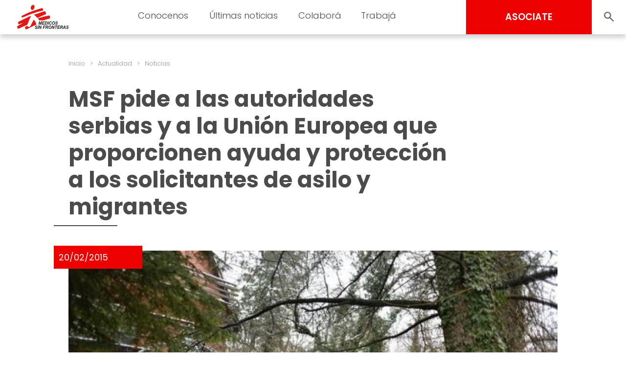

--- FILE ---
content_type: text/html; charset=UTF-8
request_url: https://www.msf.org.uy/actualidad/msf-pide-autoridades-serbias-y-union-europea-que-proporcionen-ayuda-y-proteccion/
body_size: 13008
content:
<!doctype html>
<html lang="es">
<head>
	<meta charset="UTF-8">
	<meta name="viewport" content="width=device-width, initial-scale=1, user-scalable = no">
	<link rel="profile" href="https://gmpg.org/xfn/11">

	<link rel="shortcut icon" href="https://www.msf.org.uy/wp-content/themes/msf_latam/imgs/icons/favicon.ico">

	<link rel="preconnect" href="https://fonts.googleapis.com">
	<link rel="preconnect" href="https://fonts.gstatic.com" crossorigin>
	<link href="https://fonts.googleapis.com/css2?family=Poppins:wght@300;400;500;600;700;800&display=swap" rel="stylesheet">

	<!-- Google Tag Manager -->
	<script>(function(w,d,s,l,i){w[l]=w[l]||[];w[l].push({'gtm.start':
	new Date().getTime(),event:'gtm.js'});var f=d.getElementsByTagName(s)[0],
	j=d.createElement(s),dl=l!='dataLayer'?'&l='+l:'';j.async=true;j.src=
	'https://www.googletagmanager.com/gtm.js?id='+i+dl;f.parentNode.insertBefore(j,f);
	})(window,document,'script','dataLayer','GTM-5Q43722');</script>
	<!-- End Google Tag Manager -->

	<meta name='robots' content='index, follow, max-image-preview:large, max-snippet:-1, max-video-preview:-1' />

	<!-- This site is optimized with the Yoast SEO plugin v24.5 - https://yoast.com/wordpress/plugins/seo/ -->
	<title>MSF pide a las autoridades serbias y a la Unión Europea que proporcionen ayuda y protección a los solicitantes de asilo y migrantes - Médicos Sin Fronteras Uruguay | Organización médico-humanitaria</title>
	<link rel="canonical" href="https://www.msf.org.uy/actualidad/msf-pide-autoridades-serbias-y-union-europea-que-proporcionen-ayuda-y-proteccion/" />
	<meta property="og:locale" content="es_ES" />
	<meta property="og:type" content="article" />
	<meta property="og:title" content="MSF pide a las autoridades serbias y a la Unión Europea que proporcionen ayuda y protección a los solicitantes de asilo y migrantes - Médicos Sin Fronteras Uruguay | Organización médico-humanitaria" />
	<meta property="og:description" content="Bogovadja, Serbia &#8211; Tras haber arriesgado sus vidas tratando de llegar a Europa, los solicitantes de asilo, refugiados y migrantes que consiguen entrar en Serbia se quedan abandonados a su suerte en los bosques del país o en el interior de edificios en ruinas, soportando temperaturas invernales extremas, y sin comida ni refugio suficiente. Médicos sin [&hellip;]" />
	<meta property="og:url" content="https://www.msf.org.uy/actualidad/msf-pide-autoridades-serbias-y-union-europea-que-proporcionen-ayuda-y-proteccion/" />
	<meta property="og:site_name" content="Médicos Sin Fronteras Uruguay | Organización médico-humanitaria" />
	<meta property="article:published_time" content="2015-02-20T18:08:33+00:00" />
	<meta name="author" content="dev_ops" />
	<meta name="twitter:card" content="summary_large_image" />
	<meta name="twitter:label1" content="Escrito por" />
	<meta name="twitter:data1" content="dev_ops" />
	<meta name="twitter:label2" content="Tiempo de lectura" />
	<meta name="twitter:data2" content="4 minutos" />
	<script type="application/ld+json" class="yoast-schema-graph">{"@context":"https://schema.org","@graph":[{"@type":"WebPage","@id":"https://www.msf.org.uy/actualidad/msf-pide-autoridades-serbias-y-union-europea-que-proporcionen-ayuda-y-proteccion/","url":"https://www.msf.org.uy/actualidad/msf-pide-autoridades-serbias-y-union-europea-que-proporcionen-ayuda-y-proteccion/","name":"MSF pide a las autoridades serbias y a la Unión Europea que proporcionen ayuda y protección a los solicitantes de asilo y migrantes - Médicos Sin Fronteras Uruguay | Organización médico-humanitaria","isPartOf":{"@id":"https://www.msf.org.uy/#website"},"primaryImageOfPage":{"@id":"https://www.msf.org.uy/actualidad/msf-pide-autoridades-serbias-y-union-europea-que-proporcionen-ayuda-y-proteccion/#primaryimage"},"image":{"@id":"https://www.msf.org.uy/actualidad/msf-pide-autoridades-serbias-y-union-europea-que-proporcionen-ayuda-y-proteccion/#primaryimage"},"thumbnailUrl":"https://www.msf.org.uy/wp-content/uploads/sites/4/2023/11/msb18379_medium_1.jpg","datePublished":"2015-02-20T18:08:33+00:00","author":{"@id":"https://www.msf.org.uy/#/schema/person/054d70cc916aae3c9caa0dac8cbc71c6"},"breadcrumb":{"@id":"https://www.msf.org.uy/actualidad/msf-pide-autoridades-serbias-y-union-europea-que-proporcionen-ayuda-y-proteccion/#breadcrumb"},"inLanguage":"es","potentialAction":[{"@type":"ReadAction","target":["https://www.msf.org.uy/actualidad/msf-pide-autoridades-serbias-y-union-europea-que-proporcionen-ayuda-y-proteccion/"]}]},{"@type":"ImageObject","inLanguage":"es","@id":"https://www.msf.org.uy/actualidad/msf-pide-autoridades-serbias-y-union-europea-que-proporcionen-ayuda-y-proteccion/#primaryimage","url":"https://www.msf.org.uy/wp-content/uploads/sites/4/2023/11/msb18379_medium_1.jpg","contentUrl":"https://www.msf.org.uy/wp-content/uploads/sites/4/2023/11/msb18379_medium_1.jpg","width":727,"height":349,"caption":"MSF revisa una casa abandonada en la que algunos solicitantes de asilo y migrantes se refugian en las noches ©Julie Remy/MSFJulie Remy/MSF"},{"@type":"BreadcrumbList","@id":"https://www.msf.org.uy/actualidad/msf-pide-autoridades-serbias-y-union-europea-que-proporcionen-ayuda-y-proteccion/#breadcrumb","itemListElement":[{"@type":"ListItem","position":1,"name":"Portada","item":"https://www.msf.org.uy/"},{"@type":"ListItem","position":2,"name":"MSF pide a las autoridades serbias y a la Unión Europea que proporcionen ayuda y protección a los solicitantes de asilo y migrantes"}]},{"@type":"WebSite","@id":"https://www.msf.org.uy/#website","url":"https://www.msf.org.uy/","name":"Médicos Sin Fronteras Uruguay | Organización médico-humanitaria","description":"","potentialAction":[{"@type":"SearchAction","target":{"@type":"EntryPoint","urlTemplate":"https://www.msf.org.uy/?s={search_term_string}"},"query-input":{"@type":"PropertyValueSpecification","valueRequired":true,"valueName":"search_term_string"}}],"inLanguage":"es"},{"@type":"Person","@id":"https://www.msf.org.uy/#/schema/person/054d70cc916aae3c9caa0dac8cbc71c6","name":"dev_ops","image":{"@type":"ImageObject","inLanguage":"es","@id":"https://www.msf.org.uy/#/schema/person/image/","url":"https://secure.gravatar.com/avatar/a9d3fcdb83410f0c3eeab09bf2b7e176?s=96&d=mm&r=g","contentUrl":"https://secure.gravatar.com/avatar/a9d3fcdb83410f0c3eeab09bf2b7e176?s=96&d=mm&r=g","caption":"dev_ops"},"sameAs":["http://localhost/medicos"],"url":"https://www.msf.org.uy/author/dev_ops/"}]}</script>
	<!-- / Yoast SEO plugin. -->


<link rel="alternate" type="application/rss+xml" title="Médicos Sin Fronteras Uruguay  | Organización médico-humanitaria &raquo; Feed" href="https://www.msf.org.uy/feed/" />
<link rel="alternate" type="application/rss+xml" title="Médicos Sin Fronteras Uruguay  | Organización médico-humanitaria &raquo; Feed de los comentarios" href="https://www.msf.org.uy/comments/feed/" />
<script>
window._wpemojiSettings = {"baseUrl":"https:\/\/s.w.org\/images\/core\/emoji\/15.0.3\/72x72\/","ext":".png","svgUrl":"https:\/\/s.w.org\/images\/core\/emoji\/15.0.3\/svg\/","svgExt":".svg","source":{"concatemoji":"https:\/\/www.msf.org.uy\/wp-includes\/js\/wp-emoji-release.min.js?ver=6.5.2"}};
/*! This file is auto-generated */
!function(i,n){var o,s,e;function c(e){try{var t={supportTests:e,timestamp:(new Date).valueOf()};sessionStorage.setItem(o,JSON.stringify(t))}catch(e){}}function p(e,t,n){e.clearRect(0,0,e.canvas.width,e.canvas.height),e.fillText(t,0,0);var t=new Uint32Array(e.getImageData(0,0,e.canvas.width,e.canvas.height).data),r=(e.clearRect(0,0,e.canvas.width,e.canvas.height),e.fillText(n,0,0),new Uint32Array(e.getImageData(0,0,e.canvas.width,e.canvas.height).data));return t.every(function(e,t){return e===r[t]})}function u(e,t,n){switch(t){case"flag":return n(e,"\ud83c\udff3\ufe0f\u200d\u26a7\ufe0f","\ud83c\udff3\ufe0f\u200b\u26a7\ufe0f")?!1:!n(e,"\ud83c\uddfa\ud83c\uddf3","\ud83c\uddfa\u200b\ud83c\uddf3")&&!n(e,"\ud83c\udff4\udb40\udc67\udb40\udc62\udb40\udc65\udb40\udc6e\udb40\udc67\udb40\udc7f","\ud83c\udff4\u200b\udb40\udc67\u200b\udb40\udc62\u200b\udb40\udc65\u200b\udb40\udc6e\u200b\udb40\udc67\u200b\udb40\udc7f");case"emoji":return!n(e,"\ud83d\udc26\u200d\u2b1b","\ud83d\udc26\u200b\u2b1b")}return!1}function f(e,t,n){var r="undefined"!=typeof WorkerGlobalScope&&self instanceof WorkerGlobalScope?new OffscreenCanvas(300,150):i.createElement("canvas"),a=r.getContext("2d",{willReadFrequently:!0}),o=(a.textBaseline="top",a.font="600 32px Arial",{});return e.forEach(function(e){o[e]=t(a,e,n)}),o}function t(e){var t=i.createElement("script");t.src=e,t.defer=!0,i.head.appendChild(t)}"undefined"!=typeof Promise&&(o="wpEmojiSettingsSupports",s=["flag","emoji"],n.supports={everything:!0,everythingExceptFlag:!0},e=new Promise(function(e){i.addEventListener("DOMContentLoaded",e,{once:!0})}),new Promise(function(t){var n=function(){try{var e=JSON.parse(sessionStorage.getItem(o));if("object"==typeof e&&"number"==typeof e.timestamp&&(new Date).valueOf()<e.timestamp+604800&&"object"==typeof e.supportTests)return e.supportTests}catch(e){}return null}();if(!n){if("undefined"!=typeof Worker&&"undefined"!=typeof OffscreenCanvas&&"undefined"!=typeof URL&&URL.createObjectURL&&"undefined"!=typeof Blob)try{var e="postMessage("+f.toString()+"("+[JSON.stringify(s),u.toString(),p.toString()].join(",")+"));",r=new Blob([e],{type:"text/javascript"}),a=new Worker(URL.createObjectURL(r),{name:"wpTestEmojiSupports"});return void(a.onmessage=function(e){c(n=e.data),a.terminate(),t(n)})}catch(e){}c(n=f(s,u,p))}t(n)}).then(function(e){for(var t in e)n.supports[t]=e[t],n.supports.everything=n.supports.everything&&n.supports[t],"flag"!==t&&(n.supports.everythingExceptFlag=n.supports.everythingExceptFlag&&n.supports[t]);n.supports.everythingExceptFlag=n.supports.everythingExceptFlag&&!n.supports.flag,n.DOMReady=!1,n.readyCallback=function(){n.DOMReady=!0}}).then(function(){return e}).then(function(){var e;n.supports.everything||(n.readyCallback(),(e=n.source||{}).concatemoji?t(e.concatemoji):e.wpemoji&&e.twemoji&&(t(e.twemoji),t(e.wpemoji)))}))}((window,document),window._wpemojiSettings);
</script>
<style id='wp-emoji-styles-inline-css'>

	img.wp-smiley, img.emoji {
		display: inline !important;
		border: none !important;
		box-shadow: none !important;
		height: 1em !important;
		width: 1em !important;
		margin: 0 0.07em !important;
		vertical-align: -0.1em !important;
		background: none !important;
		padding: 0 !important;
	}
</style>
<link rel='stylesheet' id='wp-block-library-css' href='https://www.msf.org.uy/wp-includes/css/dist/block-library/style.min.css?ver=6.5.2' media='all' />
<style id='classic-theme-styles-inline-css'>
/*! This file is auto-generated */
.wp-block-button__link{color:#fff;background-color:#32373c;border-radius:9999px;box-shadow:none;text-decoration:none;padding:calc(.667em + 2px) calc(1.333em + 2px);font-size:1.125em}.wp-block-file__button{background:#32373c;color:#fff;text-decoration:none}
</style>
<style id='global-styles-inline-css'>
body{--wp--preset--color--black: #000000;--wp--preset--color--cyan-bluish-gray: #abb8c3;--wp--preset--color--white: #ffffff;--wp--preset--color--pale-pink: #f78da7;--wp--preset--color--vivid-red: #cf2e2e;--wp--preset--color--luminous-vivid-orange: #ff6900;--wp--preset--color--luminous-vivid-amber: #fcb900;--wp--preset--color--light-green-cyan: #7bdcb5;--wp--preset--color--vivid-green-cyan: #00d084;--wp--preset--color--pale-cyan-blue: #8ed1fc;--wp--preset--color--vivid-cyan-blue: #0693e3;--wp--preset--color--vivid-purple: #9b51e0;--wp--preset--gradient--vivid-cyan-blue-to-vivid-purple: linear-gradient(135deg,rgba(6,147,227,1) 0%,rgb(155,81,224) 100%);--wp--preset--gradient--light-green-cyan-to-vivid-green-cyan: linear-gradient(135deg,rgb(122,220,180) 0%,rgb(0,208,130) 100%);--wp--preset--gradient--luminous-vivid-amber-to-luminous-vivid-orange: linear-gradient(135deg,rgba(252,185,0,1) 0%,rgba(255,105,0,1) 100%);--wp--preset--gradient--luminous-vivid-orange-to-vivid-red: linear-gradient(135deg,rgba(255,105,0,1) 0%,rgb(207,46,46) 100%);--wp--preset--gradient--very-light-gray-to-cyan-bluish-gray: linear-gradient(135deg,rgb(238,238,238) 0%,rgb(169,184,195) 100%);--wp--preset--gradient--cool-to-warm-spectrum: linear-gradient(135deg,rgb(74,234,220) 0%,rgb(151,120,209) 20%,rgb(207,42,186) 40%,rgb(238,44,130) 60%,rgb(251,105,98) 80%,rgb(254,248,76) 100%);--wp--preset--gradient--blush-light-purple: linear-gradient(135deg,rgb(255,206,236) 0%,rgb(152,150,240) 100%);--wp--preset--gradient--blush-bordeaux: linear-gradient(135deg,rgb(254,205,165) 0%,rgb(254,45,45) 50%,rgb(107,0,62) 100%);--wp--preset--gradient--luminous-dusk: linear-gradient(135deg,rgb(255,203,112) 0%,rgb(199,81,192) 50%,rgb(65,88,208) 100%);--wp--preset--gradient--pale-ocean: linear-gradient(135deg,rgb(255,245,203) 0%,rgb(182,227,212) 50%,rgb(51,167,181) 100%);--wp--preset--gradient--electric-grass: linear-gradient(135deg,rgb(202,248,128) 0%,rgb(113,206,126) 100%);--wp--preset--gradient--midnight: linear-gradient(135deg,rgb(2,3,129) 0%,rgb(40,116,252) 100%);--wp--preset--font-size--small: 13px;--wp--preset--font-size--medium: 20px;--wp--preset--font-size--large: 36px;--wp--preset--font-size--x-large: 42px;--wp--preset--spacing--20: 0.44rem;--wp--preset--spacing--30: 0.67rem;--wp--preset--spacing--40: 1rem;--wp--preset--spacing--50: 1.5rem;--wp--preset--spacing--60: 2.25rem;--wp--preset--spacing--70: 3.38rem;--wp--preset--spacing--80: 5.06rem;--wp--preset--shadow--natural: 6px 6px 9px rgba(0, 0, 0, 0.2);--wp--preset--shadow--deep: 12px 12px 50px rgba(0, 0, 0, 0.4);--wp--preset--shadow--sharp: 6px 6px 0px rgba(0, 0, 0, 0.2);--wp--preset--shadow--outlined: 6px 6px 0px -3px rgba(255, 255, 255, 1), 6px 6px rgba(0, 0, 0, 1);--wp--preset--shadow--crisp: 6px 6px 0px rgba(0, 0, 0, 1);}:where(.is-layout-flex){gap: 0.5em;}:where(.is-layout-grid){gap: 0.5em;}body .is-layout-flow > .alignleft{float: left;margin-inline-start: 0;margin-inline-end: 2em;}body .is-layout-flow > .alignright{float: right;margin-inline-start: 2em;margin-inline-end: 0;}body .is-layout-flow > .aligncenter{margin-left: auto !important;margin-right: auto !important;}body .is-layout-constrained > .alignleft{float: left;margin-inline-start: 0;margin-inline-end: 2em;}body .is-layout-constrained > .alignright{float: right;margin-inline-start: 2em;margin-inline-end: 0;}body .is-layout-constrained > .aligncenter{margin-left: auto !important;margin-right: auto !important;}body .is-layout-constrained > :where(:not(.alignleft):not(.alignright):not(.alignfull)){max-width: var(--wp--style--global--content-size);margin-left: auto !important;margin-right: auto !important;}body .is-layout-constrained > .alignwide{max-width: var(--wp--style--global--wide-size);}body .is-layout-flex{display: flex;}body .is-layout-flex{flex-wrap: wrap;align-items: center;}body .is-layout-flex > *{margin: 0;}body .is-layout-grid{display: grid;}body .is-layout-grid > *{margin: 0;}:where(.wp-block-columns.is-layout-flex){gap: 2em;}:where(.wp-block-columns.is-layout-grid){gap: 2em;}:where(.wp-block-post-template.is-layout-flex){gap: 1.25em;}:where(.wp-block-post-template.is-layout-grid){gap: 1.25em;}.has-black-color{color: var(--wp--preset--color--black) !important;}.has-cyan-bluish-gray-color{color: var(--wp--preset--color--cyan-bluish-gray) !important;}.has-white-color{color: var(--wp--preset--color--white) !important;}.has-pale-pink-color{color: var(--wp--preset--color--pale-pink) !important;}.has-vivid-red-color{color: var(--wp--preset--color--vivid-red) !important;}.has-luminous-vivid-orange-color{color: var(--wp--preset--color--luminous-vivid-orange) !important;}.has-luminous-vivid-amber-color{color: var(--wp--preset--color--luminous-vivid-amber) !important;}.has-light-green-cyan-color{color: var(--wp--preset--color--light-green-cyan) !important;}.has-vivid-green-cyan-color{color: var(--wp--preset--color--vivid-green-cyan) !important;}.has-pale-cyan-blue-color{color: var(--wp--preset--color--pale-cyan-blue) !important;}.has-vivid-cyan-blue-color{color: var(--wp--preset--color--vivid-cyan-blue) !important;}.has-vivid-purple-color{color: var(--wp--preset--color--vivid-purple) !important;}.has-black-background-color{background-color: var(--wp--preset--color--black) !important;}.has-cyan-bluish-gray-background-color{background-color: var(--wp--preset--color--cyan-bluish-gray) !important;}.has-white-background-color{background-color: var(--wp--preset--color--white) !important;}.has-pale-pink-background-color{background-color: var(--wp--preset--color--pale-pink) !important;}.has-vivid-red-background-color{background-color: var(--wp--preset--color--vivid-red) !important;}.has-luminous-vivid-orange-background-color{background-color: var(--wp--preset--color--luminous-vivid-orange) !important;}.has-luminous-vivid-amber-background-color{background-color: var(--wp--preset--color--luminous-vivid-amber) !important;}.has-light-green-cyan-background-color{background-color: var(--wp--preset--color--light-green-cyan) !important;}.has-vivid-green-cyan-background-color{background-color: var(--wp--preset--color--vivid-green-cyan) !important;}.has-pale-cyan-blue-background-color{background-color: var(--wp--preset--color--pale-cyan-blue) !important;}.has-vivid-cyan-blue-background-color{background-color: var(--wp--preset--color--vivid-cyan-blue) !important;}.has-vivid-purple-background-color{background-color: var(--wp--preset--color--vivid-purple) !important;}.has-black-border-color{border-color: var(--wp--preset--color--black) !important;}.has-cyan-bluish-gray-border-color{border-color: var(--wp--preset--color--cyan-bluish-gray) !important;}.has-white-border-color{border-color: var(--wp--preset--color--white) !important;}.has-pale-pink-border-color{border-color: var(--wp--preset--color--pale-pink) !important;}.has-vivid-red-border-color{border-color: var(--wp--preset--color--vivid-red) !important;}.has-luminous-vivid-orange-border-color{border-color: var(--wp--preset--color--luminous-vivid-orange) !important;}.has-luminous-vivid-amber-border-color{border-color: var(--wp--preset--color--luminous-vivid-amber) !important;}.has-light-green-cyan-border-color{border-color: var(--wp--preset--color--light-green-cyan) !important;}.has-vivid-green-cyan-border-color{border-color: var(--wp--preset--color--vivid-green-cyan) !important;}.has-pale-cyan-blue-border-color{border-color: var(--wp--preset--color--pale-cyan-blue) !important;}.has-vivid-cyan-blue-border-color{border-color: var(--wp--preset--color--vivid-cyan-blue) !important;}.has-vivid-purple-border-color{border-color: var(--wp--preset--color--vivid-purple) !important;}.has-vivid-cyan-blue-to-vivid-purple-gradient-background{background: var(--wp--preset--gradient--vivid-cyan-blue-to-vivid-purple) !important;}.has-light-green-cyan-to-vivid-green-cyan-gradient-background{background: var(--wp--preset--gradient--light-green-cyan-to-vivid-green-cyan) !important;}.has-luminous-vivid-amber-to-luminous-vivid-orange-gradient-background{background: var(--wp--preset--gradient--luminous-vivid-amber-to-luminous-vivid-orange) !important;}.has-luminous-vivid-orange-to-vivid-red-gradient-background{background: var(--wp--preset--gradient--luminous-vivid-orange-to-vivid-red) !important;}.has-very-light-gray-to-cyan-bluish-gray-gradient-background{background: var(--wp--preset--gradient--very-light-gray-to-cyan-bluish-gray) !important;}.has-cool-to-warm-spectrum-gradient-background{background: var(--wp--preset--gradient--cool-to-warm-spectrum) !important;}.has-blush-light-purple-gradient-background{background: var(--wp--preset--gradient--blush-light-purple) !important;}.has-blush-bordeaux-gradient-background{background: var(--wp--preset--gradient--blush-bordeaux) !important;}.has-luminous-dusk-gradient-background{background: var(--wp--preset--gradient--luminous-dusk) !important;}.has-pale-ocean-gradient-background{background: var(--wp--preset--gradient--pale-ocean) !important;}.has-electric-grass-gradient-background{background: var(--wp--preset--gradient--electric-grass) !important;}.has-midnight-gradient-background{background: var(--wp--preset--gradient--midnight) !important;}.has-small-font-size{font-size: var(--wp--preset--font-size--small) !important;}.has-medium-font-size{font-size: var(--wp--preset--font-size--medium) !important;}.has-large-font-size{font-size: var(--wp--preset--font-size--large) !important;}.has-x-large-font-size{font-size: var(--wp--preset--font-size--x-large) !important;}
.wp-block-navigation a:where(:not(.wp-element-button)){color: inherit;}
:where(.wp-block-post-template.is-layout-flex){gap: 1.25em;}:where(.wp-block-post-template.is-layout-grid){gap: 1.25em;}
:where(.wp-block-columns.is-layout-flex){gap: 2em;}:where(.wp-block-columns.is-layout-grid){gap: 2em;}
.wp-block-pullquote{font-size: 1.5em;line-height: 1.6;}
</style>
<link rel='stylesheet' id='msf-forms-css' href='https://www.msf.org.uy/wp-content/plugins/msf-forms/public/css/msf-forms-public.css?ver=1.0.59' media='all' />
<link rel='stylesheet' id='swiper-style-css' href='https://www.msf.org.uy/wp-content/themes/msf_latam/css/swiper-bundle.min.css?ver=0.0.68' media='all' />
<link rel='stylesheet' id='photoswipe-style-css' href='https://www.msf.org.uy/wp-content/themes/msf_latam/css/photoswipe.css?ver=0.0.68' media='all' />
<link rel='stylesheet' id='msf_latam-style-css' href='https://www.msf.org.uy/wp-content/themes/msf_latam/style.css?ver=0.0.68' media='all' />
<script src="https://www.msf.org.uy/wp-includes/js/jquery/jquery.min.js?ver=3.7.1" id="jquery-core-js"></script>
<script src="https://www.msf.org.uy/wp-includes/js/jquery/jquery-migrate.min.js?ver=3.4.1" id="jquery-migrate-js"></script>
<link rel="https://api.w.org/" href="https://www.msf.org.uy/wp-json/" /><link rel="alternate" type="application/json" href="https://www.msf.org.uy/wp-json/wp/v2/posts/36495" /><link rel="EditURI" type="application/rsd+xml" title="RSD" href="https://www.msf.org.uy/xmlrpc.php?rsd" />
<meta name="generator" content="WordPress 6.5.2" />
<link rel='shortlink' href='https://www.msf.org.uy/?p=36495' />
<link rel="alternate" type="application/json+oembed" href="https://www.msf.org.uy/wp-json/oembed/1.0/embed?url=https%3A%2F%2Fwww.msf.org.uy%2Factualidad%2Fmsf-pide-autoridades-serbias-y-union-europea-que-proporcionen-ayuda-y-proteccion%2F" />
<link rel="alternate" type="text/xml+oembed" href="https://www.msf.org.uy/wp-json/oembed/1.0/embed?url=https%3A%2F%2Fwww.msf.org.uy%2Factualidad%2Fmsf-pide-autoridades-serbias-y-union-europea-que-proporcionen-ayuda-y-proteccion%2F&#038;format=xml" />
</head>

<body class="post-template-default single single-post postid-36495 single-format-standard no-js">

<!-- Google Tag Manager (noscript) -->
<noscript><iframe src="https://www.googletagmanager.com/ns.html?id=GTM-5Q43722"
height="0" width="0" style="display:none;visibility:hidden"></iframe></noscript>
<!-- End Google Tag Manager (noscript) -->

<script type="text/javascript">
	document.body.classList.remove('no-js');
</script>

<div id="page" class="site">

	<header id="masthead" class="site-header">

		<div class="site-branding">
			<a href="https://www.msf.org.uy/" rel="home">
								<img src="https://www.msf.org.uy/wp-content/themes/msf_latam/imgs/msf_logo.svg" class="site-logo">
							</a>
		</div>

		<nav id="site-navigation" class="main-navigation light">

			<form role="search" method="get" action="https://www.msf.org.uy/" class="hide_desktop">
				<div class="col_1">
					<input type="text" value="" placeholder="Buscar" name="s" autocomplete="off">
					<input type="submit" value="BUSCAR" hidden="hidden">
				</div>
				<div class="col_2">
					<button class="search_toggle" style="--background:url(https://www.msf.org.uy/wp-content/themes/msf_latam/imgs/search.svg);"></button>
				</div>
			</form>

			<div class="menu-menu-principal-container"><ul id="primary-menu" class="menu"><li id="menu-item-39941" class="menu-item menu-item-type-custom menu-item-object-custom menu-item-has-children menu-item-39941"><a>Conocenos</a>
<ul class="sub-menu">
	<li id="menu-item-17401" class="menu-item menu-item-type-post_type menu-item-object-page menu-item-17401"><a title="Quiénes somos" href="https://www.msf.org.uy/conocenos/quienes-somos-medicos-sin-fronteras/">Quiénes somos</a></li>
	<li id="menu-item-17402" class="menu-item menu-item-type-post_type menu-item-object-page menu-item-17402"><a title="Qué hacemos" href="https://www.msf.org.uy/conocenos/que-hacemos/">Qué hacemos</a></li>
	<li id="menu-item-17403" class="menu-item menu-item-type-post_type menu-item-object-page menu-item-17403"><a title="Cómo nos financiamos" href="https://www.msf.org.uy/conocenos/como-nos-financiamos/">Cómo nos financiamos</a></li>
</ul>
</li>
<li id="menu-item-17404" class="menu-item menu-item-type-custom menu-item-object-custom menu-item-has-children menu-item-17404"><a title="Últimas noticias">Últimas noticias</a>
<ul class="sub-menu">
	<li id="menu-item-17405" class="menu-item menu-item-type-post_type menu-item-object-page menu-item-17405"><a title="Noticias" href="https://www.msf.org.uy/actualidad/noticias/">Noticias</a></li>
	<li id="menu-item-17406" class="menu-item menu-item-type-post_type menu-item-object-page menu-item-17406"><a title="Publicaciones" href="https://www.msf.org.uy/actualidad/publicaciones/">Publicaciones</a></li>
	<li id="menu-item-41483" class="menu-item menu-item-type-post_type menu-item-object-page menu-item-41483"><a href="https://www.msf.org.uy/sala-de-prensa/">Contacto de prensa</a></li>
</ul>
</li>
<li id="menu-item-17408" class="menu-item menu-item-type-custom menu-item-object-custom menu-item-has-children menu-item-17408"><a title="Colaborá">Colaborá</a>
<ul class="sub-menu">
	<li id="menu-item-38553" class="menu-item menu-item-type-post_type menu-item-object-msf_forms menu-item-38553"><a href="https://www.msf.org.uy/asociate-hoy/">Asociate</a></li>
	<li id="menu-item-38551" class="menu-item menu-item-type-post_type menu-item-object-msf_forms menu-item-38551"><a title="Aumentá tu Aporte" href="https://www.msf.org.uy/incrementa-tu-apoyo/">Aumentá tu aporte</a></li>
	<li id="menu-item-40833" class="menu-item menu-item-type-post_type menu-item-object-msf_forms menu-item-40833"><a href="https://www.msf.org.uy/actualiza-tus-datos/">Actualizá tus datos</a></li>
	<li id="menu-item-42461" class="menu-item menu-item-type-post_type menu-item-object-page menu-item-42461"><a href="https://www.msf.org.uy/testamento-solidario/">Testamento Solidario</a></li>
	<li id="menu-item-17412" class="menu-item menu-item-type-post_type menu-item-object-page menu-item-17412"><a title="Empresas" href="https://www.msf.org.uy/colabora/empresas/">Empresas y entidades</a></li>
	<li id="menu-item-17410" class="menu-item menu-item-type-post_type menu-item-object-page menu-item-17410"><a title="Otras formas de colaborar" href="https://www.msf.org.uy/colabora/otras-formas-de-colaborar/">Otras formas de colaborar</a></li>
</ul>
</li>
<li id="menu-item-39942" class="menu-item menu-item-type-custom menu-item-object-custom menu-item-has-children menu-item-39942"><a>Trabajá</a>
<ul class="sub-menu">
	<li id="menu-item-17415" class="menu-item menu-item-type-post_type menu-item-object-page menu-item-17415"><a title="Alrededor del mundo" href="https://www.msf.org.uy/trabaja/en-el-terreno/">En el terreno</a></li>
	<li id="menu-item-44188" class="menu-item menu-item-type-post_type menu-item-object-page menu-item-44188"><a href="https://www.msf.org.uy/trabaja/en-las-oficinas/">En las oficinas</a></li>
	<li id="menu-item-17417" class="menu-item menu-item-type-post_type menu-item-object-page menu-item-17417"><a title="En vía pública" href="https://www.msf.org.uy/trabaja/en-via-publica/">En vía pública</a></li>
</ul>
</li>
</ul></div>
			<div class="menu-toggle close-menu"><div></div></div>

		</nav><!-- #site-navigation -->

		<div id="side_menu" class="hide_mobile">

			<ul class="sub-menu">
			</ul>

		</div>

		<div id="header_actions" class="semi_bold">
			<a href="https://www.msf.org.uy/asociate-hoy/" class="button b-red associate">ASOCIATE</a>
			<div class="expandable_search">
				<form role="search" method="get" action="https://www.msf.org.uy/">
					<input type="text" value="" placeholder="Buscar" name="s" autocomplete="off">
					<input type="submit" value="BUSCAR" hidden="hidden">
				</form>
				<button class="search_toggle" style="--background:url(https://www.msf.org.uy/wp-content/themes/msf_latam/imgs/search.svg);"></button>
			</div>
			<div class="menu-toggle"><div></div></div>
		</div>

	</header><!-- #masthead -->

	<main id="primary" class="site-main">

		
<article id="post-36495" class="entry-container post-36495 post type-post status-publish format-standard has-post-thumbnail hentry category-sin-categoria tag-movimientos-de-poblacion tag-violencia-social-y-exclusion-de-la-atencion-sanitaria paises-serbia">

	<ul id="msf_breadcrumbs" class="light msf_breadcrumbs"><li class="item-home"><a class="bread-link bread-home" href="https://www.msf.org.uy" title="Inicio">Inicio</a></li><li class="separator separator-home"> &gt; </li><li class="item-cat"><a class="bread-cat" href="https://www.msf.org.uy/actualidad/" title="Actualidad">Actualidad</a></li><li class="separator"> &gt; </li><li class="item-cat item-custom-post-type-post"><a class="bread-cat bread-custom-post-type-post" href="https://www.msf.org.uy/actualidad/noticias/" title="Noticias">Noticias</a></li></ul>
	<header class="entry-header">

		<h1 class="entry-title bold on_view">MSF pide a las autoridades serbias y a la Unión Europea que proporcionen ayuda y protección a los solicitantes de asilo y migrantes</h1>

	</header>

	<div class="entry-thumbnail">
		<span class="entry-date b-red on_view to_right">20/02/2015</span>
		<img width="727" height="349" src="https://www.msf.org.uy/wp-content/uploads/sites/4/2023/11/msb18379_medium_1.jpg" class="attachment-large size-large wp-post-image" alt="MSF revisa una casa abandonada en la que algunos solicitantes de asilo y migrantes se refugian en las noches ©Julie Remy/MSFJulie Remy/MSF" decoding="async" fetchpriority="high" srcset="https://www.msf.org.uy/wp-content/uploads/sites/4/2023/11/msb18379_medium_1.jpg 727w, https://www.msf.org.uy/wp-content/uploads/sites/4/2023/11/msb18379_medium_1-700x336.jpg 700w, https://www.msf.org.uy/wp-content/uploads/sites/4/2023/11/msb18379_medium_1-200x96.jpg 200w, https://www.msf.org.uy/wp-content/uploads/sites/4/2023/11/msb18379_medium_1-640x307.jpg 640w" sizes="(max-width: 727px) 100vw, 727px" />	</div>

	<div class="entry-excerpt semi_bold">
		<p>Bogovadja, Serbia &#8211; Tras haber arriesgado sus vidas tratando de llegar a Europa, los solicitantes de asilo, refugiados y migrantes que consiguen entrar en Serbia se quedan abandonados a su suerte en los bosques del país o en el interior de edificios en ruinas, soportando temperaturas invernales extremas, y sin comida ni refugio suficiente. Médicos sin [&hellip;]</p>
	</div>

	<div class="entry-share horizontal_social social red">

	<ul>
		<li>
			Compartir		</li>
		<li class="arrow"></li>
		<li class="facebook">
			<a href="https://www.facebook.com/sharer/sharer.php?u=https://www.msf.org.uy/actualidad/msf-pide-autoridades-serbias-y-union-europea-que-proporcionen-ayuda-y-proteccion/" title="Compartir en Facebook" target="_blank"></a>
		</li>
		<li class="twitter">
			<a href="https://twitter.com/intent/tweet?text=MSF pide a las autoridades serbias y a la Unión Europea que proporcionen ayuda y protección a los solicitantes de asilo y migrantes%20https://www.msf.org.uy/actualidad/msf-pide-autoridades-serbias-y-union-europea-que-proporcionen-ayuda-y-proteccion/" title="Compartir en Twitter" target="_blank"></a>
		</li>
		<li class="whatsapp">
			<a href="https://wa.me/?text=MSF pide a las autoridades serbias y a la Unión Europea que proporcionen ayuda y protección a los solicitantes de asilo y migrantes%20-%20https://www.msf.org.uy/actualidad/msf-pide-autoridades-serbias-y-union-europea-que-proporcionen-ayuda-y-proteccion/" title="Compartir en whatsapp" target="_blank"></a>
		</li>
		<li class="telegram">
			<a href="https://t.me/share/url?url=https://www.msf.org.uy/actualidad/msf-pide-autoridades-serbias-y-union-europea-que-proporcionen-ayuda-y-proteccion/&text=MSF pide a las autoridades serbias y a la Unión Europea que proporcionen ayuda y protección a los solicitantes de asilo y migrantes" title="Compartir en Telegram" target="_blank"></a>
		</li>
	</ul>

</div>
	<div class="entry-content the_content">
		<p><span style="font-family: Arial, Helvetica, sans-serif;line-height: 18px"><em>Bogovadja, Serbia &#8211;</em> Tras haber arriesgado sus vidas tratando de llegar a Europa, los solicitantes de asilo, refugiados y migrantes que consiguen entrar en Serbia se quedan abandonados a su suerte en los bosques del país o en el interior de edificios en ruinas, soportando temperaturas invernales extremas, y sin comida ni refugio suficiente. Médicos sin Fronteras (MSF), organización que les está proporcionando artículos de primera necesidad y asistencia médica de urgencia, pide a las autoridades serbias y a los estados miembros de la Unión Europea que garantice ayuda y protección para todos ellos y que se hagan cargo de la situación de los solicitantes de asilo.</span></p>
<div>
<p style="margin: 0px 0px 0.5em;font-family: Arial, Helvetica, sans-serif;line-height: 18px">El Reglamento de Dublín requiere que todas las personas que entren de manera irregular y quieran solicitar asilo, lo hagan en el país a través del cual han entrado en la UE. Sin embargo, tanto los migrantes como los solicitantes de asilo se ven obligados, cada vez con más frecuencia, a cruzar los Balcanes para huir de las duras condiciones de vida a las que se enfrentan en Grecia y Bulgaria. Según la Oficina de Asilo de Serbia, unos 16.500 solicitantes de asilo entraron en el país en 2014. La mayoría de ellos provenían de Siria, de Afganistán o de los países de África Subsahariana, e intentaban encontrar refugio y unas condiciones de vida dignas en el norte de Europa.</p>
<p style="margin: 0px 0px 0.5em;font-family: Arial, Helvetica, sans-serif;line-height: 18px">«Los estados miembros de la UE deben asumir las indignantes e intolerables consecuencias que tienen sus políticas y ponerse manos a la obra para mejorar los actuales procedimientos de asilo. También deben trabajar para solventar las enormes dificultades que sufren miles de refugiados y solicitantes de asilo para integrarse y mejorar las condiciones de acogida en las que se encuentran», explica Stuart Alexander Zimble, coordinador de MSF en la región de los Balcanes. “Grecia y Bulgaria son dos de los países que deberían tomarse en serio estas obligaciones”.</p>
<p style="margin: 0px 0px 0.5em;font-family: Arial, Helvetica, sans-serif;line-height: 18px">El sistema de asilo en Grecia sigue siendo completamente disfuncional, ya que obliga a que unas personas que lo que necesitan es protección, permanezcan en el país en unas condiciones espantosas. Este hecho está haciendo que la gente tome más riesgos y que muchos opten por recurrir a las redes de contrabando para salir de Grecia en busca de una mejor asistencia y protección. «La situación en Grecia es muy mala. Es imposible permanecer allí como solicitante de asilo», explica un refugiado afgano que pasó 18 meses en un centro de detención de Grecia antes de salir del país en dirección a Macedonia y Serbia.</p>
<p style="margin: 0px 0px 0.5em;font-family: Arial, Helvetica, sans-serif;line-height: 18px">A su llegada a Serbia, muchos solicitantes de asilo se encuentran con que la única opción que tienen es la de dormir a la intemperie. Pasan la noche bajo cubiertas de plástico o en tiendas de campaña hechas de manera improvisada y tienen que soportar las duras temperaturas invernales, que en esta zona de Serbia pueden alcanzar los 20 grados bajo cero. Todos los días en el pueblo de Bogovadja, decenas de personas esperan a que sus solicitudes de asilo sean registradas. Sin embargo, la oficina local sólo procesa un puñado de registros cada jornada, obligando a la gente -entre quienes se incluyen mujeres embarazadas y niños – a que esperen mientras tanto en el bosque que rodea el pueblo. En la ciudad de Subotica, cerca de la frontera con Hungría, los migrantes pasan las noches en el interior de edificios abandonados y en ruinas. También hay quienes prefieren dormir fuera, escondidos en el campo, para evitar encontrarse con la policía.</p>
<p style="margin: 0px 0px 0.5em;font-family: Arial, Helvetica, sans-serif;line-height: 18px">MSF pide a los Estados miembros de la UE, y en particular a Hungría, que se abstengan de expulsar a los nacionales de terceros países a Serbia. Serbia, con el apoyo del ACNUR, debe a su vez proporcionar una asistencia adecuada y protección internacional a los solicitantes de asilo, y debería incrementar su capacidad para registrar y dar cabida a todas aquellas personas que solicitan asilo, haciéndolo además de una manera segura, respetuosa y eficiente.</p>
<p style="margin: 0px 0px 0.5em;font-family: Arial, Helvetica, sans-serif;line-height: 18px">Desde el pasado mes de diciembre, un equipo de MSF ha estado llevando a cabo clínicas móviles y distribución de artículos de primera necesidad para todas aquellas personas que se encuentran en una situación de extrema vulnerabilidad en Bogovadja y Subotica. Los problemas de salud más comunes entre los migrantes son los resfriados, las enfermedades respiratorias y las enfermedades cutáneas; en gran parte debido al frío clima y a las malas condiciones sanitarias del lugar.</p>
<p style="margin: 0px 0px 0.5em;font-family: Arial, Helvetica, sans-serif;line-height: 18px">«En general, todos tienen poca ropa, no disponen de lugares en los que poder contar con unas condiciones mínimas de higiene, y pasan mucha hambre», explica el coordinador médico de MSF Vasiliki Armeniakou. «Muchos tienen lesiones musculares y óseas, sufren fuertes dolores en el cuerpo, y presentan cortes, magulladuras y congelaciones como resultado de muchos días caminando o corriendo por el bosque».</p>
</div>
<p> </p>

	</div>

	<footer class="entry-footer">

		
<section class="tags">

	<h3 class="c-red semi_bold">Tags</h3><ul><li><a href="https://www.msf.org.uy/tag/movimientos-de-poblacion/" rel="tag">Movimientos de población</a></li><li><a href="https://www.msf.org.uy/tag/violencia-social-y-exclusion-de-la-atencion-sanitaria/" rel="tag">Violencia social y exclusión de la atención sanitaria</a></li></ul>
</section>

	</footer>

</article>


<section class="related-news">

	<div class="container">

		<h3 class="semi_bold c-red">También te puede interesar</h3>

		<div class="grid">

			
					
<article>

	<div class="thumbnail">
		<a href="https://www.msf.org.uy/actualidad/costa-marfil-miles-desplazados-siguen-frontera-liberiana-recibir-ayuda/" title="">
			<img width="700" height="336" src="https://www.msf.org.uy/wp-content/uploads/sites/4/2023/11/CDM20grande-700x336.jpg" class="attachment-medium size-medium wp-post-image" alt="" srcset="https://www.msf.org.uy/wp-content/uploads/sites/4/2023/11/CDM20grande.jpg 700w" decoding="async" />		</a>
	</div>

	<div class="content">
		<h2 class="semi_bold"><a href="https://www.msf.org.uy/actualidad/costa-marfil-miles-desplazados-siguen-frontera-liberiana-recibir-ayuda/" title="Costa de Marfil: miles de desplazados siguen en la frontera liberiana sin recibir ayuda">Costa de Marfil: miles de desplazados siguen en la frontera liberiana sin recibir ayuda</a></h2>
		<span class="hide_mobile"><p>La situación en Costa de Marfil sigue siendo inestable en la región oeste, tras el conflicto postelectoral que sacudió al país durante varios meses, intensificando las tensiones comunales existentes y las disputas territoriales. Semanas después de que la violencia empezase a disminuir, muchas aldeas todavía están vacías, con sus habitantes escondidos en el monte, desplazados [&hellip;]</p>
</span>
		<a href="https://www.msf.org.uy/actualidad/costa-marfil-miles-desplazados-siguen-frontera-liberiana-recibir-ayuda/" title="Costa de Marfil: miles de desplazados siguen en la frontera liberiana sin recibir ayuda">Leer más</a>
	</div>

</article>
					
					
<article>

	<div class="thumbnail">
		<a href="https://www.msf.org.uy/actualidad/lesvos-centro-detencion-pagani-personas-esperanza/" title="">
			<img width="700" height="336" src="https://www.msf.org.uy/wp-content/uploads/sites/4/2023/11/090916pagani-700x336.jpg" class="attachment-medium size-medium wp-post-image" alt="" srcset="https://www.msf.org.uy/wp-content/uploads/sites/4/2023/11/090916pagani.jpg 700w" decoding="async" />		</a>
	</div>

	<div class="content">
		<h2 class="semi_bold"><a href="https://www.msf.org.uy/actualidad/lesvos-centro-detencion-pagani-personas-esperanza/" title="Lesvos, Centro de Detención de Pagani: Personas sin esperanza">Lesvos, Centro de Detención de Pagani: Personas sin esperanza</a></h2>
		<span class="hide_mobile"><p>Ioanna Kotsioni trabaja como adjunta al Jefe de Misión para el proyecto de asistencia a migrantes, solicitantes de asilo y refugiados en Grecia desde diciembre de 2008. Tras su visita al proyecto en el centro de detención de Pagani en Lesvos, comparte con nosotros su experiencia. Entre el 20 y el 28 de agosto, visité [&hellip;]</p>
</span>
		<a href="https://www.msf.org.uy/actualidad/lesvos-centro-detencion-pagani-personas-esperanza/" title="Lesvos, Centro de Detención de Pagani: Personas sin esperanza">Leer más</a>
	</div>

</article>
					
					
<article>

	<div class="thumbnail">
		<a href="https://www.msf.org.uy/actualidad/libia-nuevo-informe-hallamos-graves-tasas-desnutricion-los-migrantes-y-refugiados/" title="">
			<img width="700" height="336" src="https://www.msf.org.uy/wp-content/uploads/sites/4/2023/11/msf242886_condiciones_de_alimentacion_en_centros_de_detencion_en_libia-700x336.jpg" class="attachment-medium size-medium wp-post-image" alt="En el centro de detención de Khoms, los migrantes y refugiados deben compartir un cuenco de pasta o arroz entre cinco a 10 personas (foto de archivo).Sara Creta/MSF" srcset="https://www.msf.org.uy/wp-content/uploads/sites/4/2023/11/msf242886_condiciones_de_alimentacion_en_centros_de_detencion_en_libia.jpg 700w" decoding="async" loading="lazy" />		</a>
	</div>

	<div class="content">
		<h2 class="semi_bold"><a href="https://www.msf.org.uy/actualidad/libia-nuevo-informe-hallamos-graves-tasas-desnutricion-los-migrantes-y-refugiados/" title="Nuevo informe: hallamos graves tasas de desnutrición entre los migrantes y refugiados detenidos en el centro libio de Sabaa">Nuevo informe: hallamos graves tasas de desnutrición entre los migrantes y refugiados detenidos en el centro libio de Sabaa</a></h2>
		<span class="hide_mobile"><p>Casi la cuarta parte de las personas confinadas en el centro de detención de Sabaa, en Trípoli, están desnutridas, revela nuestro nuevo informe.</p>
</span>
		<a href="https://www.msf.org.uy/actualidad/libia-nuevo-informe-hallamos-graves-tasas-desnutricion-los-migrantes-y-refugiados/" title="Nuevo informe: hallamos graves tasas de desnutrición entre los migrantes y refugiados detenidos en el centro libio de Sabaa">Leer más</a>
	</div>

</article>
					
		</div>

	</div>

</section>

		<section class="call-to-action-footer">

    <div class="container">

        <div class="col">

            <h2>Ayudanos a llevar asistencia médica a donde más se necesita</h2>

        </div>

        <div class="col">

                        <a href="https://www.msf.org.uy/asociate-hoy/" class="button" title="">Asociate</a>
                                    <a href="https://www.msf.org.uy/suscribite-a-nuestro-newsletter" class="button" title="">Suscribite al Newsletter</a>
                                    <a href="https://www.msf.org.uy/trabaja/" class="button" title="">¿Querés trabajar con nosotros?</a>
            
        </div>

    </div>

</section>
	</main>


	<section class="horizontal_social social red">

		<ul>
			<li class="hide_mobile">
				Seguinos en nuestras redes sociales			</li>
			<li class="instagram"><a href="https://www.instagram.com/msf_sudamerica" title="instagram" target="_blank"></a></li><li class="facebook"><a href="https://www.facebook.com/medicossinfronteras.ong" title="facebook" target="_blank"></a></li><li class="youtube"><a href="https://www.youtube.com/@msf-sudamerica" title="youtube" target="_blank"></a></li><li class="twitter"><a href="https://twitter.com/MSF_Argentina" title="twitter" target="_blank"></a></li><li class="linkedin"><a href="https://www.linkedin.com/company/msf-latam/mycompany/" title="linkedin" target="_blank"></a></li><li class="tiktok"><a href="https://www.tiktok.com/@medicossinfronteras" title="tiktok" target="_blank"></a></li><li class="whatsapp"><a href="https://whatsapp.com/channel/0029VaQLk4uB4hdRCbVIdk45" title="whatsapp" target="_blank"></a></li>		</ul>

	</section>

	<footer class="site-footer">

		<div class="col_1 hide_mobile">
			<div class="site-branding">
				<a href="https://www.msf.org.uy/" rel="home">
					<img src="https://www.msf.org.uy/wp-content/themes/msf_latam/imgs/msf_logo.svg" class="site-logo">
				</a>
			</div>
		</div>

		<div class="col_2 hide_mobile">
			<div class="menu-menu-footer-container"><ul id="footer-menu" class="menu"><li id="menu-item-39937" class="menu-item menu-item-type-post_type menu-item-object-page menu-item-has-children menu-item-39937"><a href="https://www.msf.org.uy/conocenos/">Conocenos</a>
<ul class="sub-menu">
	<li id="menu-item-17423" class="menu-item menu-item-type-post_type menu-item-object-page menu-item-17423"><a title="Quiénes somos" href="https://www.msf.org.uy/conocenos/quienes-somos-medicos-sin-fronteras/">Quiénes somos</a></li>
	<li id="menu-item-17434" class="menu-item menu-item-type-post_type menu-item-object-page menu-item-17434"><a title="Qué hacemos" href="https://www.msf.org.uy/conocenos/que-hacemos/">Qué hacemos</a></li>
	<li id="menu-item-17424" class="menu-item menu-item-type-post_type menu-item-object-page menu-item-17424"><a title="Cómo nos financiamos" href="https://www.msf.org.uy/conocenos/como-nos-financiamos/">Cómo nos financiamos</a></li>
</ul>
</li>
<li id="menu-item-39939" class="menu-item menu-item-type-post_type menu-item-object-page menu-item-has-children menu-item-39939"><a href="https://www.msf.org.uy/actualidad/noticias/">Noticias y Actualidad</a>
<ul class="sub-menu">
	<li id="menu-item-17426" class="menu-item menu-item-type-post_type menu-item-object-page menu-item-17426"><a title="Últimas noticias" href="https://www.msf.org.uy/actualidad/noticias/">Últimas noticias</a></li>
	<li id="menu-item-17427" class="menu-item menu-item-type-post_type menu-item-object-page menu-item-17427"><a title="Publicaciones" href="https://www.msf.org.uy/actualidad/publicaciones/">Publicaciones</a></li>
	<li id="menu-item-41482" class="menu-item menu-item-type-post_type menu-item-object-page menu-item-41482"><a href="https://www.msf.org.uy/sala-de-prensa/">Contacto de prensa</a></li>
</ul>
</li>
<li id="menu-item-17428" class="menu-item menu-item-type-post_type menu-item-object-page menu-item-has-children menu-item-17428"><a title="Colaborá" href="https://www.msf.org.uy/colabora/">Colaborá</a>
<ul class="sub-menu">
	<li id="menu-item-39135" class="menu-item menu-item-type-post_type menu-item-object-msf_forms menu-item-39135"><a title="Asociate" href="https://www.msf.org.uy/asociate-hoy/">Asociate</a></li>
	<li id="menu-item-17429" class="menu-item menu-item-type-post_type menu-item-object-page menu-item-17429"><a title="Testamento Solidario" href="https://www.msf.org.uy/testamento-solidario/">Testamento Solidario</a></li>
	<li id="menu-item-17430" class="menu-item menu-item-type-post_type menu-item-object-page menu-item-17430"><a title="Empresas" href="https://www.msf.org.uy/colabora/empresas/">Empresas</a></li>
	<li id="menu-item-41450" class="menu-item menu-item-type-post_type menu-item-object-msf_forms menu-item-41450"><a href="https://www.msf.org.uy/hace-una-donacion-unica-vez/">Doná por única vez</a></li>
</ul>
</li>
<li id="menu-item-17431" class="menu-item menu-item-type-post_type menu-item-object-page menu-item-has-children menu-item-17431"><a title="Trabajá" href="https://www.msf.org.uy/trabaja/">Trabajá</a>
<ul class="sub-menu">
	<li id="menu-item-40034" class="menu-item menu-item-type-post_type menu-item-object-page menu-item-40034"><a href="https://www.msf.org.uy/trabaja/en-el-terreno/">En el terreno</a></li>
	<li id="menu-item-17433" class="menu-item menu-item-type-post_type menu-item-object-page menu-item-17433"><a title="En las oficinas" href="https://www.msf.org.uy/trabaja/en-las-oficinas/">En las oficinas</a></li>
	<li id="menu-item-17435" class="menu-item menu-item-type-post_type menu-item-object-page menu-item-17435"><a title="En vía pública" href="https://www.msf.org.uy/trabaja/en-via-publica/">En vía pública</a></li>
</ul>
</li>
</ul></div>		</div>

		<div class="mobile-footer hide_desktop">
			<ul><li>🏢 Cowork Latam- Bv. España 2253, Montevideo</li><li><a href="/cdn-cgi/l/email-protection#7910175f5a48494b425f5a484848425f5a4f4d425f5a484940425f5a48484c421f57160b1e575f5a48484e4200">Email: <span class="__cf_email__" data-cfemail="d0b9beb6bf90bda3b6febfa2b7fea5a9">[email&#160;protected]</span></a></li><li><a href="tel:29292121">📞Socios: 2929 2121</a></li></ul>		</div>

		<div class="small-footer hide_mobile">
			<ul><li>🏢 Cowork Latam- Bv. España 2253, Montevideo</li><li><a href="/cdn-cgi/l/email-protection#3e181d0f0e0b05505851181d080a0553181d0f0f0b0558181d0a080551181d0f0f0a0559181d0a08054b181d0f0c0f05">Email: <span class="__cf_email__" data-cfemail="b3daddd5dcf3dec0d59ddcc1d49dc6ca">[email&#160;protected]</span></a></li><li><a href="tel:29292121">📞Socios: 2929 2121</a></li></ul>		</div>

		<div class="small-footer">
			<div class="menu-footer-chico-container"><ul id="footer-small" class="menu"><li id="menu-item-17419" class="menu-item menu-item-type-post_type menu-item-object-page menu-item-17419"><a href="https://www.msf.org.uy/conocenos/preguntas-frecuentes/">Preguntas Frecuentes</a></li>
<li id="menu-item-17420" class="menu-item menu-item-type-post_type menu-item-object-page menu-item-17420"><a href="https://www.msf.org.uy/conocenos/politica-de-privacidad/">Política de Privacidad</a></li>
<li id="menu-item-17421" class="menu-item menu-item-type-custom menu-item-object-custom menu-item-17421"><a href="#">Mapa del sitio</a></li>
</ul></div>		</div>

	</footer>

	<div id="fixed_newletter" class="b-red hide_desktop">
		Suscribite al Newsletter
		<section class="form-section form-section-widget"><form action="" data-redirect="" method="post" class="msf_form"><input type="hidden" id="msf_form_nonce_field" name="msf_form_nonce_field" value="10e3ee1a58" /><input type="hidden" name="_wp_http_referer" value="/actualidad/msf-pide-autoridades-serbias-y-union-europea-que-proporcionen-ayuda-y-proteccion/" /><input type="hidden" name="form_id" value="17683"><fieldset class="b-grey">

            <div class="container">

                <div class="form-buttons">
                    <button class="button form-submit b-red" type="button" value="Enviar"><span></span><div class="form-loader"></div></button>
                </div>

            </div>

        </fieldset></form></section>
		<button class="button close" type="button" value="Cerrar">Cerrar</button>

	</div>

	<div id="eu_popup">
	<div class="container">
		<div>
		Esta web usa cookies propias y de terceros para ofrecerte una mejor experiencia. Al navegarla aceptás su uso. Podés cambiar esta configuración en cualquier momento.		</div>
		<div>
			<button type="button" class="eu_popup-button">Acepto</button>
		</div>
	</div>
</div>
</div><!-- #page -->

<div id="site_cover"></div>

<script data-cfasync="false" src="/cdn-cgi/scripts/5c5dd728/cloudflare-static/email-decode.min.js"></script><script src="https://www.msf.org.uy/wp-content/plugins/msf-forms/public/js/lib/cleave.min.js?ver=1.0.59" id="msf-formscleave-js"></script>
<script src="https://www.msf.org.uy/wp-content/plugins/msf-forms/public/js/lib/cleave-phone.co.js?ver=1.0.59" id="msf-forms-cleave-phone-co-js"></script>
<script src="https://www.msf.org.uy/wp-content/plugins/msf-forms/public/js/lib/current-device.js?ver=1.0.59" id="current-device-js"></script>
<script src="https://www.msf.org.uy/wp-content/plugins/msf-forms/public/js/lib/jquery.validate.min.js?ver=1.0.59" id="jqueryValidate-js"></script>
<script src="https://www.msf.org.uy/wp-content/plugins/msf-forms/public/js/lib/messages_es.min.js?ver=1.0.59" id="jqueryValidateEs-js"></script>
<script id="msf-forms-validations-js-extra">
var ajax_var = {"url":"https:\/\/www.msf.org.uy\/wp-admin\/admin-ajax.php","siteurl":"https:\/\/www.msf.org.uy","nonce":"230eea5ed9","siteId":"4"};
</script>
<script src="https://www.msf.org.uy/wp-content/plugins/msf-forms/public/js/msf-forms-validations.js?ver=1.0.59" id="msf-forms-validations-js"></script>
<script src="https://www.msf.org.uy/wp-content/themes/msf_latam/js/lib/js.cookie.min.js?ver=0.0.68" id="js-cookie-js"></script>
<script src="https://www.msf.org.uy/wp-content/themes/msf_latam/js/msf_cookies.js?ver=0.0.68" id="msf_cookie-js"></script>
<script id="msf-forms-js-before">
if ( typeof form_conditions == "undefined" ) { var form_conditions = []; }; form_conditions["msf_form_17683"] = { conditionals: { ruleGroups: {},},};
</script>
<script src="https://www.msf.org.uy/wp-content/plugins/msf-forms/public/js/msf-forms-public.js?ver=1.0.59" id="msf-forms-js"></script>
<script src="https://www.msf.org.uy/wp-content/themes/msf_latam/js/lib/swiper-bundle.min.js?ver=0.0.68" id="swiper-scripts-js"></script>
<script type="module" src="https://www.msf.org.uy/wp-content/themes/msf_latam/js/lib/photoswipe.js?ver=0.0.68"></script><script id="msf_latam-scripts-js-extra">
var ajax_var = {"url":"https:\/\/www.msf.org.uy\/wp-admin\/admin-ajax.php","siteurl":"https:\/\/www.msf.org.uy","nonce":"140b29b4d7","ajax_search_nonce":"a30d239f80"};
</script>
<script src="https://www.msf.org.uy/wp-content/themes/msf_latam/js/scripts.js?ver=0.0.68" id="msf_latam-scripts-js"></script>

<script defer src="https://static.cloudflareinsights.com/beacon.min.js/vcd15cbe7772f49c399c6a5babf22c1241717689176015" integrity="sha512-ZpsOmlRQV6y907TI0dKBHq9Md29nnaEIPlkf84rnaERnq6zvWvPUqr2ft8M1aS28oN72PdrCzSjY4U6VaAw1EQ==" data-cf-beacon='{"version":"2024.11.0","token":"d5ed526ff4734b5e89de5c577c945d07","server_timing":{"name":{"cfCacheStatus":true,"cfEdge":true,"cfExtPri":true,"cfL4":true,"cfOrigin":true,"cfSpeedBrain":true},"location_startswith":null}}' crossorigin="anonymous"></script>
</body>
</html>
